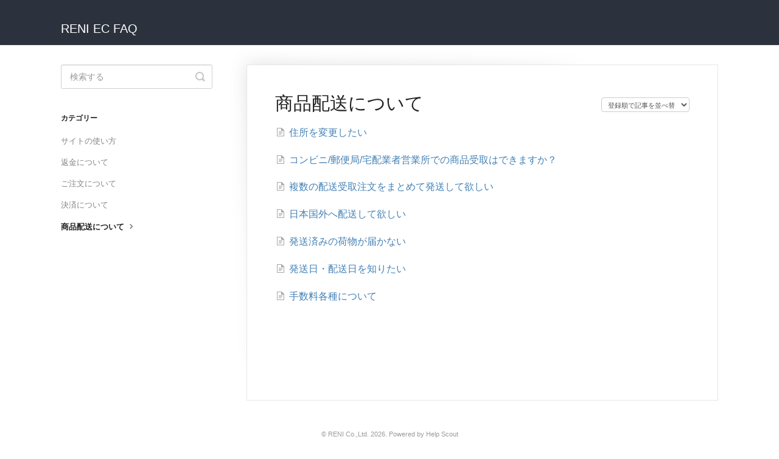

--- FILE ---
content_type: text/html; charset=utf-8
request_url: https://help.reni-online-store.jp/category/47-category
body_size: 4238
content:


<!DOCTYPE html>
<html>
    
<head>
    <meta charset="utf-8"/>
    <title>商品配送について - RENI EC FAQ</title>
    <meta name="viewport" content="width=device-width, maximum-scale=1"/>
    <meta name="apple-mobile-web-app-capable" content="yes"/>
    <meta name="format-detection" content="telephone=no">
    <meta name="description" content="Frequently asked questions and support documentation for RENI Co.,Ltd."/>
    <meta name="author" content="RENI Co.,Ltd."/>
    <link rel="canonical" href="https://help.reni-online-store.jp/category/47-category"/>
    

    
        <link rel="stylesheet" href="//d3eto7onm69fcz.cloudfront.net/assets/stylesheets/launch-1768571663214.css">
    
    <style>
        body { background: #ffffff; }
        .navbar .navbar-inner { background: #2c323d; }
        .navbar .nav li a, 
        .navbar .icon-private-w  { color: #c0c0c0; }
        .navbar .brand, 
        .navbar .nav li a:hover, 
        .navbar .nav li a:focus, 
        .navbar .nav .active a, 
        .navbar .nav .active a:hover, 
        .navbar .nav .active a:focus  { color: #ffffff; }
        .navbar a:hover .icon-private-w, 
        .navbar a:focus .icon-private-w, 
        .navbar .active a .icon-private-w, 
        .navbar .active a:hover .icon-private-w, 
        .navbar .active a:focus .icon-private-w { color: #ffffff; }
        #serp-dd .result a:hover,
        #serp-dd .result > li.active,
        #fullArticle strong a,
        #fullArticle a strong,
        .collection a,
        .contentWrapper a,
        .most-pop-articles .popArticles a,
        .most-pop-articles .popArticles a:hover span,
        .category-list .category .article-count,
        .category-list .category:hover .article-count { color: #4381b5; }
        #fullArticle, 
        #fullArticle p, 
        #fullArticle ul, 
        #fullArticle ol, 
        #fullArticle li, 
        #fullArticle div, 
        #fullArticle blockquote, 
        #fullArticle dd, 
        #fullArticle table { color:#585858; }
    </style>
    
        <link rel="stylesheet" href="//s3.amazonaws.com/helpscout.net/docs/assets/580f14dc9033604deb0ea28e/attachments/5f62b3c9cff47e00168f7890/helpscout.css">
    
    <link rel="apple-touch-icon-precomposed" href="//d3eto7onm69fcz.cloudfront.net/assets/ico/touch-152.png">
    <link rel="shortcut icon" type="image/png" href="//d3eto7onm69fcz.cloudfront.net/assets/ico/favicon.ico">
    <!--[if lt IE 9]>
    
        <script src="//d3eto7onm69fcz.cloudfront.net/assets/javascripts/html5shiv.min.js"></script>
    
    <![endif]-->
    
        <script type="application/ld+json">
        {"@context":"https://schema.org","@type":"WebSite","url":"https://help.reni-online-store.jp","potentialAction":{"@type":"SearchAction","target":"https://help.reni-online-store.jp/search?query={query}","query-input":"required name=query"}}
        </script>
    
        <script type="application/ld+json">
        {"@context":"https://schema.org","@type":"BreadcrumbList","itemListElement":[{"@type":"ListItem","position":1,"name":"RENI EC FAQ","item":"https://help.reni-online-store.jp"},{"@type":"ListItem","position":2,"name":"RENI EC FAQ","item":"https://help.reni-online-store.jp/collection/41-reni-ec-faq"},{"@type":"ListItem","position":3,"name":"商品配送について","item":"https://help.reni-online-store.jp/category/47-category"}]}
        </script>
    
    
        <script type="text/javascript">
    (function() {
        function customScript() {
            var params = [...new URLSearchParams(location.search).entries()]
            var shop_name, shop_url, shop_ref_url = "";
            params.forEach((_v) => {
                _v[0] == "shop_name" ? shop_name = _v[1] : null
                _v[0] == "shop_url" ? shop_url = _v[1] : null
                _v[0] == "shop_ref_url" ? shop_ref_url = _v[1] : null
            })
            if (shop_name && shop_url && shop_ref_url) {
                document.cookie = `ogs_shop_name=${encodeURIComponent(shop_name)}; path=/`
                document.cookie = `ogs_shop_url=${encodeURIComponent(shop_url)}; path=/`
                document.cookie = `ogs_shop_ref_url=${encodeURIComponent(shop_ref_url)}; path=/`
            }

            function getCookieArray() {
                var arr = new Array();
                if (document.cookie != '') {
                    var tmp = document.cookie.split('; ');
                    for (var i = 0; i < tmp.length; i++) {
                        var data = tmp[i].split('=');
                        arr[data[0]] = decodeURIComponent(data[1]);
                    }
                }
                return arr;
            }
            var cookieArray = getCookieArray();

            if (cookieArray['ogs_shop_name'] && cookieArray['ogs_shop_url'] && cookieArray['ogs_shop_ref_url']) {
                $(".brand").empty().append(`<span>${ cookieArray["ogs_shop_name"] } FAQ</span>`);
                $(`<div style=" width: 100%;" class="ogs-v2-button-container">
                    <a class="ogs-v2-button color-key size-large" href="${cookieArray["ogs_shop_url"]}v2/contact/input">お問い合わせ</a>
                    <a class="ogs-v2-button color-secondary size-large" href="${cookieArray["ogs_shop_ref_url"]}">ショップに戻る</a>
                </div>`).prependTo("footer");

function replaceShopInfo() {
    // TreeWalkerを使用してすべてのテキストノードを走査
    const walker = document.createTreeWalker(
        document.body,
        NodeFilter.SHOW_TEXT,
        null,
        false
    );

    let node;
    const replacements = new Set(); // 置換が必要なノードを保存

    // 最初に置換が必要なノードを特定
    while (node = walker.nextNode()) {
        if (node.textContent.includes('%%店舗URL%%') || node.textContent.includes('%%店舗名%%')) {
            replacements.add(node);
        }
    }

    // 特定したノードに対して置換を実行
    replacements.forEach(node => {
        let newContent = node.textContent;
        let needsHtmlReplacement = false;

        // 店舗URLの置換
        if (newContent.includes('%%店舗URL%%')) {
            newContent = newContent.replace(
                /%%店舗URL%%(\/[^\s]*)?/g, 
                (match, path = '') => {
                    needsHtmlReplacement = true;
                    return `<a href="${cookieArray["ogs_shop_url"]}${path}" target="_blank">${cookieArray["ogs_shop_url"]}${path}</a>`;
                }
            );
        }

        // 店舗名の置換
        if (newContent.includes('%%店舗名%%')) {
            newContent = newContent.replace(/%%店舗名%%/g, cookieArray["ogs_shop_name"]);
        }

        // 置換の適用
        if (needsHtmlReplacement) {
            // HTMLタグを含む場合はinnerHTMLを使用
            node.parentElement.innerHTML = newContent;
        } else {
            // プレーンテキストの場合はtextContentを使用
            node.textContent = newContent;
        }
    });
}
                 replaceShopInfo();
            }
        }
        if (window.addEventListener) {
            window.addEventListener("load", customScript, false);
        } else if (window.attachEvent) {
            window.attachEvent("onload", customScript);
        }
    })()
</script>
    
</head>
    
    <body>
        
<header id="mainNav" class="navbar">
    <div class="navbar-inner">
        <div class="container-fluid">
            <a class="brand" href="/">
            
                <span>RENI EC FAQ</span>
            
            </a>
            
            <div class="nav-collapse collapse">
                <nav role="navigation"><!-- added for accessibility -->
                <ul class="nav">
                    
                    
                    
                </ul>
                </nav>
            </div><!--/.nav-collapse -->
        </div><!--/container-->
    </div><!--/navbar-inner-->
</header>
        <section id="contentArea" class="container-fluid">
            <div class="row-fluid">
                <section id="main-content" class="span9">
                    <div class="contentWrapper">
                        
    <hgroup id="categoryHead">
        <h1>商品配送について</h1>
        <p class="descrip"></p>
        <div class="sort">
             

<form action="/category/47-category" method="GET" >
    
                <select name="sort" id="sortBy" title="sort-by" onchange="this.form.submit();" aria-label="Page reloads on selection">
                    
                        <option value="" >登録順で記事を並べ替える</option>
                    
                        <option value="name" >A〜Zで記事を並べ替える</option>
                    
                        <option value="popularity" >人気順で記事を並べ替える</option>
                    
                        <option value="updatedAt" >最終更新順で記事を並べ替える</option>
                    
                </select>
            
</form>

        </div>
    </hgroup><!--/categoryHead-->

    
        <ul class="articleList">
            
                <li><a href="/article/59-article"><i class="icon-article-doc"></i><span>住所を変更したい</span></a></li>
            
                <li><a href="/article/60-article"><i class="icon-article-doc"></i><span>コンビニ/郵便局/宅配業者営業所での商品受取はできますか？</span></a></li>
            
                <li><a href="/article/54-article"><i class="icon-article-doc"></i><span>複数の配送受取注文をまとめて発送して欲しい</span></a></li>
            
                <li><a href="/article/61-article"><i class="icon-article-doc"></i><span>日本国外へ配送して欲しい</span></a></li>
            
                <li><a href="/article/73-resend"><i class="icon-article-doc"></i><span>発送済みの荷物が届かない</span></a></li>
            
                <li><a href="/article/82-shipmentdelivery"><i class="icon-article-doc"></i><span>発送日・配送日を知りたい</span></a></li>
            
                <li><a href="/article/86-fees"><i class="icon-article-doc"></i><span>手数料各種について</span></a></li>
            
        </ul><!--/articleList-->

        
    

                    </div><!--/contentWrapper-->
                    
                </section><!--/content-->
                <aside id="sidebar" class="span3">
                 

<form action="/search" method="GET" id="searchBar" class="sm" autocomplete="off">
    
                    <input type="hidden" name="collectionId" value="5f4c8d9a042863444aa10412"/>
                    <input type="text" name="query" title="search-query" class="search-query" placeholder="検索する" value="" aria-label="検索する" />
                    <button type="submit">
                        <span class="sr-only">Toggle Search</span>
                        <i class="icon-search"></i>
                    </button>
                    <div id="serp-dd" style="display: none;" class="sb">
                        <ul class="result">
                        </ul>
                    </div>
                
</form>

                
                    <h3>カテゴリー</h3>
                    <ul class="nav nav-list">
                    
                        
                            <li ><a href="/category/44-category">サイトの使い方  <i class="icon-arrow"></i></a></li>
                        
                    
                        
                            <li ><a href="/category/74-category">返金について  <i class="icon-arrow"></i></a></li>
                        
                    
                        
                            <li ><a href="/category/46-category">ご注文について  <i class="icon-arrow"></i></a></li>
                        
                    
                        
                            <li ><a href="/category/45-category">決済について  <i class="icon-arrow"></i></a></li>
                        
                    
                        
                            <li  class="active" ><a href="/category/47-category">商品配送について  <i class="icon-arrow"></i></a></li>
                        
                    
                    </ul>
                
                </aside><!--/span-->
            </div><!--/row-->
            <div id="noResults" style="display:none;">検索結果が見つかりません</div>
            <footer>
                

<p>&copy;
    
        RENI Co.,Ltd.
    
    2026. <span>Powered by <a rel="nofollow noopener noreferrer" href="https://www.helpscout.com/docs-refer/?co=RENI+Co.%2CLtd.&utm_source=docs&utm_medium=footerlink&utm_campaign=Docs+Branding" target="_blank">Help Scout</a></span>
    
        
    
</p>

            </footer>
        </section><!--/.fluid-container-->
        
        
    <script src="//d3eto7onm69fcz.cloudfront.net/assets/javascripts/app4.min.js"></script>

<script>
// keep iOS links from opening safari
if(("standalone" in window.navigator) && window.navigator.standalone){
// If you want to prevent remote links in standalone web apps opening Mobile Safari, change 'remotes' to true
var noddy, remotes = false;
document.addEventListener('click', function(event) {
noddy = event.target;
while(noddy.nodeName !== "A" && noddy.nodeName !== "HTML") {
noddy = noddy.parentNode;
}

if('href' in noddy && noddy.href.indexOf('http') !== -1 && (noddy.href.indexOf(document.location.host) !== -1 || remotes)){
event.preventDefault();
document.location.href = noddy.href;
}

},false);
}
</script>
        
    </body>
</html>